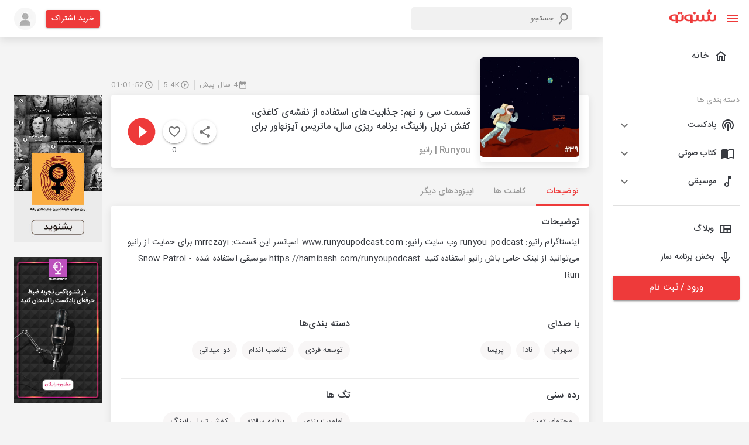

--- FILE ---
content_type: application/javascript; charset=UTF-8
request_url: https://shenoto.com/_next/static/chunks/2435-dc82f012fa9c27e3.js
body_size: 2694
content:
"use strict";(self.webpackChunk_N_E=self.webpackChunk_N_E||[]).push([[2435],{85071:function(e,o,t){t.d(o,{Z:function(){return L}});var n=t(63366),a=t(87462),r=t(67294),l=t(94780),c=t(41796),i=t(86010),d=t(98216),s=t(90948),u=t(49299),p=t(74423),m=t(47739),b=t(34867),h=t(1588);function f(e){return(0,b.Z)("PrivateSwitchBase",e)}(0,h.Z)("PrivateSwitchBase",["root","checked","disabled","input","edgeStart","edgeEnd"]);var Z=t(85893);const g=["autoFocus","checked","checkedIcon","className","defaultChecked","disabled","disableFocusRipple","edge","icon","id","inputProps","inputRef","name","onBlur","onChange","onFocus","readOnly","required","tabIndex","type","value"],k=(0,s.ZP)(m.Z)((({ownerState:e})=>(0,a.Z)({padding:9,borderRadius:"50%"},"start"===e.edge&&{marginLeft:"small"===e.size?-3:-12},"end"===e.edge&&{marginRight:"small"===e.size?-3:-12}))),v=(0,s.ZP)("input")({cursor:"inherit",position:"absolute",opacity:0,width:"100%",height:"100%",top:0,left:0,margin:0,padding:0,zIndex:1});var x=r.forwardRef((function(e,o){const{autoFocus:t,checked:r,checkedIcon:c,className:s,defaultChecked:m,disabled:b,disableFocusRipple:h=!1,edge:x=!1,icon:P,id:y,inputProps:C,inputRef:R,name:w,onBlur:F,onChange:S,onFocus:z,readOnly:B,required:I,tabIndex:$,type:j,value:L}=e,M=(0,n.Z)(e,g),[N,E]=(0,u.Z)({controlled:r,default:Boolean(m),name:"SwitchBase",state:"checked"}),H=(0,p.Z)();let O=b;H&&"undefined"===typeof O&&(O=H.disabled);const q="checkbox"===j||"radio"===j,T=(0,a.Z)({},e,{checked:N,disabled:O,disableFocusRipple:h,edge:x}),V=(e=>{const{classes:o,checked:t,disabled:n,edge:a}=e,r={root:["root",t&&"checked",n&&"disabled",a&&`edge${(0,d.Z)(a)}`],input:["input"]};return(0,l.Z)(r,f,o)})(T);return(0,Z.jsxs)(k,(0,a.Z)({component:"span",className:(0,i.default)(V.root,s),centerRipple:!0,focusRipple:!h,disabled:O,tabIndex:null,role:void 0,onFocus:e=>{z&&z(e),H&&H.onFocus&&H.onFocus(e)},onBlur:e=>{F&&F(e),H&&H.onBlur&&H.onBlur(e)},ownerState:T,ref:o},M,{children:[(0,Z.jsx)(v,(0,a.Z)({autoFocus:t,checked:r,defaultChecked:m,className:V.input,disabled:O,id:q&&y,name:w,onChange:e=>{if(e.nativeEvent.defaultPrevented)return;const o=e.target.checked;E(o),S&&S(e,o)},readOnly:B,ref:R,required:I,ownerState:T,tabIndex:$,type:j},"checkbox"===j&&void 0===L?{}:{value:L},C)),N?c:P]}))})),P=t(88169),y=(0,P.Z)((0,Z.jsx)("path",{d:"M19 5v14H5V5h14m0-2H5c-1.1 0-2 .9-2 2v14c0 1.1.9 2 2 2h14c1.1 0 2-.9 2-2V5c0-1.1-.9-2-2-2z"}),"CheckBoxOutlineBlank"),C=(0,P.Z)((0,Z.jsx)("path",{d:"M19 3H5c-1.11 0-2 .9-2 2v14c0 1.1.89 2 2 2h14c1.11 0 2-.9 2-2V5c0-1.1-.89-2-2-2zm-9 14l-5-5 1.41-1.41L10 14.17l7.59-7.59L19 8l-9 9z"}),"CheckBox"),R=(0,P.Z)((0,Z.jsx)("path",{d:"M19 3H5c-1.1 0-2 .9-2 2v14c0 1.1.9 2 2 2h14c1.1 0 2-.9 2-2V5c0-1.1-.9-2-2-2zm-2 10H7v-2h10v2z"}),"IndeterminateCheckBox"),w=t(71657);function F(e){return(0,b.Z)("MuiCheckbox",e)}var S=(0,h.Z)("MuiCheckbox",["root","checked","disabled","indeterminate","colorPrimary","colorSecondary"]);const z=["checkedIcon","color","icon","indeterminate","indeterminateIcon","inputProps","size"],B=(0,s.ZP)(x,{shouldForwardProp:e=>(0,s.FO)(e)||"classes"===e,name:"MuiCheckbox",slot:"Root",overridesResolver:(e,o)=>{const{ownerState:t}=e;return[o.root,t.indeterminate&&o.indeterminate,"default"!==t.color&&o[`color${(0,d.Z)(t.color)}`]]}})((({theme:e,ownerState:o})=>(0,a.Z)({color:e.palette.text.secondary},!o.disableRipple&&{"&:hover":{backgroundColor:(0,c.Fq)("default"===o.color?e.palette.action.active:e.palette[o.color].main,e.palette.action.hoverOpacity),"@media (hover: none)":{backgroundColor:"transparent"}}},"default"!==o.color&&{[`&.${S.checked}, &.${S.indeterminate}`]:{color:e.palette[o.color].main},[`&.${S.disabled}`]:{color:e.palette.action.disabled}}))),I=(0,Z.jsx)(C,{}),$=(0,Z.jsx)(y,{}),j=(0,Z.jsx)(R,{});var L=r.forwardRef((function(e,o){var t,c;const i=(0,w.Z)({props:e,name:"MuiCheckbox"}),{checkedIcon:s=I,color:u="primary",icon:p=$,indeterminate:m=!1,indeterminateIcon:b=j,inputProps:h,size:f="medium"}=i,g=(0,n.Z)(i,z),k=m?b:p,v=m?b:s,x=(0,a.Z)({},i,{color:u,indeterminate:m,size:f}),P=(e=>{const{classes:o,indeterminate:t,color:n}=e,r={root:["root",t&&"indeterminate",`color${(0,d.Z)(n)}`]},c=(0,l.Z)(r,F,o);return(0,a.Z)({},o,c)})(x);return(0,Z.jsx)(B,(0,a.Z)({type:"checkbox",inputProps:(0,a.Z)({"data-indeterminate":m},h),icon:r.cloneElement(k,{fontSize:null!=(t=k.props.fontSize)?t:f}),checkedIcon:r.cloneElement(v,{fontSize:null!=(c=v.props.fontSize)?c:f}),ownerState:x,ref:o},g,{classes:P}))}))},50480:function(e,o,t){t.d(o,{Z:function(){return v}});var n=t(63366),a=t(87462),r=t(67294),l=t(86010),c=t(94780),i=t(74423),d=t(15861),s=t(98216),u=t(90948),p=t(71657),m=t(34867);function b(e){return(0,m.Z)("MuiFormControlLabel",e)}var h=(0,t(1588).Z)("MuiFormControlLabel",["root","labelPlacementStart","labelPlacementTop","labelPlacementBottom","disabled","label","error"]),f=t(15704),Z=t(85893);const g=["checked","className","componentsProps","control","disabled","disableTypography","inputRef","label","labelPlacement","name","onChange","value"],k=(0,u.ZP)("label",{name:"MuiFormControlLabel",slot:"Root",overridesResolver:(e,o)=>{const{ownerState:t}=e;return[{[`& .${h.label}`]:o.label},o.root,o[`labelPlacement${(0,s.Z)(t.labelPlacement)}`]]}})((({theme:e,ownerState:o})=>(0,a.Z)({display:"inline-flex",alignItems:"center",cursor:"pointer",verticalAlign:"middle",WebkitTapHighlightColor:"transparent",marginLeft:-11,marginRight:16,[`&.${h.disabled}`]:{cursor:"default"}},"start"===o.labelPlacement&&{flexDirection:"row-reverse",marginLeft:16,marginRight:-11},"top"===o.labelPlacement&&{flexDirection:"column-reverse",marginLeft:16},"bottom"===o.labelPlacement&&{flexDirection:"column",marginLeft:16},{[`& .${h.label}`]:{[`&.${h.disabled}`]:{color:(e.vars||e).palette.text.disabled}}})));var v=r.forwardRef((function(e,o){const t=(0,p.Z)({props:e,name:"MuiFormControlLabel"}),{className:u,componentsProps:m={},control:h,disabled:v,disableTypography:x,label:P,labelPlacement:y="end"}=t,C=(0,n.Z)(t,g),R=(0,i.Z)();let w=v;"undefined"===typeof w&&"undefined"!==typeof h.props.disabled&&(w=h.props.disabled),"undefined"===typeof w&&R&&(w=R.disabled);const F={disabled:w};["checked","name","onChange","value","inputRef"].forEach((e=>{"undefined"===typeof h.props[e]&&"undefined"!==typeof t[e]&&(F[e]=t[e])}));const S=(0,f.Z)({props:t,muiFormControl:R,states:["error"]}),z=(0,a.Z)({},t,{disabled:w,labelPlacement:y,error:S.error}),B=(e=>{const{classes:o,disabled:t,labelPlacement:n,error:a}=e,r={root:["root",t&&"disabled",`labelPlacement${(0,s.Z)(n)}`,a&&"error"],label:["label",t&&"disabled"]};return(0,c.Z)(r,b,o)})(z);let I=P;return null==I||I.type===d.Z||x||(I=(0,Z.jsx)(d.Z,(0,a.Z)({component:"span",className:B.label},m.typography,{children:I}))),(0,Z.jsxs)(k,(0,a.Z)({className:(0,l.default)(B.root,u),ownerState:z,ref:o},C,{children:[r.cloneElement(h,F),I]}))}))}}]);